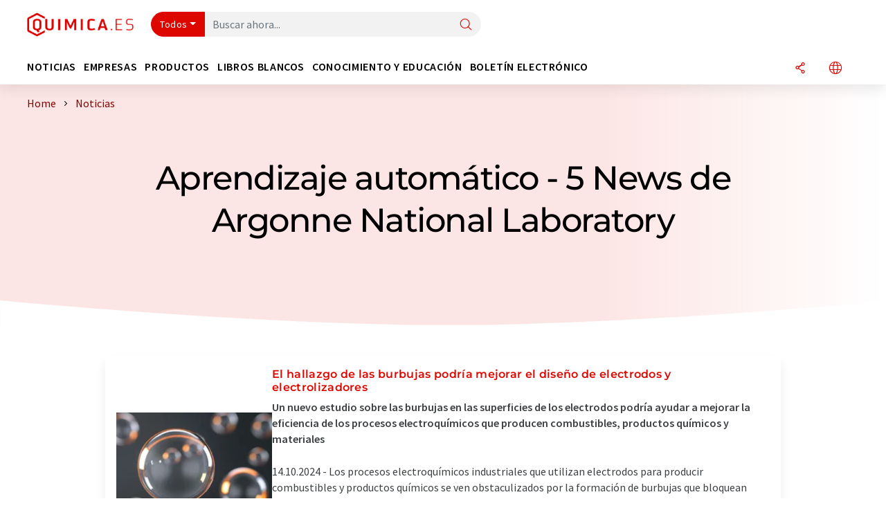

--- FILE ---
content_type: text/html; charset=UTF-8
request_url: https://www.quimica.es/noticias/aprendizaje-automatico/argonne-national-laboratory/order_tn/
body_size: 16856
content:
<!doctype html>
<html lang="es" >
<head>
    <meta charset="utf-8">
    <meta http-equiv="X-UA-Compatible" content="IE=edge">
    <meta http-equiv="Content-Language" content="es">
    <meta name="viewport" content="width=device-width, initial-scale=1">
        <link rel="stylesheet" href="//static.chemie.de//portal_assets/chem/css/chem-main.min.8f5a38fe.css">
                <link rel="stylesheet" media="print" href="//static.chemie.de//portal_assets/print/css/print-main.min.b99531af.css">
    
    
    <title>Aprendizaje automático - Noticias de Argonne National Laboratory ⇒ quimica.es</title>
    <meta name="description" content="Quimica.es le ofrece una visión general de la actualidad científica e industrial para aprendizaje automático de Argonne National Laboratory ">

    
    
                        <link rel="alternate" hreflang="es" href="https://www.quimica.es/noticias/aprendizaje-automatico/argonne-national-laboratory/order_tn/">
                                            <link rel="alternate" hreflang="de" href="https://www.chemie.de/news/machine-learning/argonne-national-laboratory/order_tn/">
                                            <link rel="alternate" hreflang="en" href="https://www.chemeurope.com/en/news/machine-learning/argonne-national-laboratory/order_tn/">
                            <link rel="alternate" hreflang="x-default" href="https://www.chemeurope.com/en/news/machine-learning/argonne-national-laboratory/order_tn/">
                                            <link rel="alternate" hreflang="fr" href="https://www.chemeurope.com/fr/news/apprentissage-automatique/argonne-national-laboratory/order_tn/">
                                                
    <script src="//static.chemie.de//portal_assets/js/external/jquery-3.6.0.min.js"></script>

    

    
            <link rel="alternate" type="application/rss+xml" title="Aprendizaje automático - Noticias de Argonne National Laboratory ⇒ quimica.es" href="https://www.quimica.es/noticias/rss/">
        

    <script>
var _dvq = _dvq || {};
_dvq['hasab'] = true;
_dvq['channel'] = 'chem';
_dvq['portal'] = 'quimica';
_dvq['language'] = 'es';
_dvq['DCSext.wt_st'] = 'Liste';
_dvq['DCSext.wt_cg_4'] = 'Aprendizaje automático - Noticias de Argonne National Laboratory ⇒ quimica.es';
_dvq['DCSext.wt_cg_3'] = 'Liste';
_dvq['WT.cg_n'] = 'Aktuelles';
_dvq['WT.cg_s'] = 'News';
_dvq['DCSext.wt_ct'] = 'News';
</script><script>
window._mtm = window._mtm || [];
window._mtm.push({
'page_type': 'Liste',
'page_content_type': 'News',
'page_channel': 'chem',
'page_language': 'es',
'page_portal': 'quimica.es',
'page_pagecontent_type': 'News:Liste',
'page_identifier': 'https://www.quimica.es/noticias/aprendizaje-automatico/argonne-national-laboratory/order_tn/'
});
</script>
<script>
var _dvStartTime = (new Date()).getTime();
function dvPageViewEvent() {
    divolte.signal('lumPageView', _dvq);
}
</script>
<!-- Matomo Tag Manager -->
<script>
  var _mtm = window._mtm = window._mtm || [];
  _mtm.push({'mtm.startTime': (new Date().getTime()), 'event': 'mtm.Start'});
  (function() {
    var d=document, g=d.createElement('script'), s=d.getElementsByTagName('script')[0];
    g.async=true; g.src='https://mt.quimica.es/js/container_6Yt36YEH.js'; s.parentNode.insertBefore(g,s);
  })();
</script>
<!-- End Matomo Tag Manager -->

    

    
    <!-- Google Tag Manager -->
<script>(function(w,d,s,l,i){w[l]=w[l]||[];w[l].push({'gtm.start':
new Date().getTime(),event:'gtm.js'});var f=d.getElementsByTagName(s)[0],
j=d.createElement(s),dl=l!='dataLayer'?'&l='+l:'';j.async=true;j.src=
'https://www.googletagmanager.com/gtm.js?id='+i+dl;f.parentNode.insertBefore(j,f);
})(window,document,'script','dataLayer','GTM-5BD556N');</script>
<!-- End Google Tag Manager -->

    
    
            <script>
window.dataLayer = window.dataLayer || [];
window.dataLayer.push({"seite_page_type":"Liste","seite_content_type":"News","seite_lang":"es","seite_source":"Default"});</script>    
                
            <script>
    (window.__ba = window.__ba || {}).publisher = window.__ba.publisher || {};
    window.__ba.publisher.section = 'news';
    window.__ba.publisher.keywords = 'spanish,aprendizaje automático';
</script>
<script src="https://www.quimica.es//quimica.es.js" async></script>
    </head>

<body>
<script>if(!"gdprAppliesGlobally" in window){window.gdprAppliesGlobally=true}if(!("cmp_id" in window)||window.cmp_id<1){window.cmp_id=0}if(!("cmp_cdid" in window)){window.cmp_cdid="eede7ab766ec"}if(!("cmp_params" in window)){window.cmp_params=""}if(!("cmp_host" in window)){window.cmp_host="b.delivery.consentmanager.net"}if(!("cmp_cdn" in window)){window.cmp_cdn="cdn.consentmanager.net"}if(!("cmp_proto" in window)){window.cmp_proto="https:"}if(!("cmp_codesrc" in window)){window.cmp_codesrc="1"}window.cmp_getsupportedLangs=function(){var b=["DE","EN","FR","IT","NO","DA","FI","ES","PT","RO","BG","ET","EL","GA","HR","LV","LT","MT","NL","PL","SV","SK","SL","CS","HU","RU","SR","ZH","TR","UK","AR","BS"];if("cmp_customlanguages" in window){for(var a=0;a<window.cmp_customlanguages.length;a++){b.push(window.cmp_customlanguages[a].l.toUpperCase())}}return b};window.cmp_getRTLLangs=function(){var a=["AR"];if("cmp_customlanguages" in window){for(var b=0;b<window.cmp_customlanguages.length;b++){if("r" in window.cmp_customlanguages[b]&&window.cmp_customlanguages[b].r){a.push(window.cmp_customlanguages[b].l)}}}return a};window.cmp_getlang=function(j){if(typeof(j)!="boolean"){j=true}if(j&&typeof(cmp_getlang.usedlang)=="string"&&cmp_getlang.usedlang!==""){return cmp_getlang.usedlang}var g=window.cmp_getsupportedLangs();var c=[];var f=location.hash;var e=location.search;var a="languages" in navigator?navigator.languages:[];if(f.indexOf("cmplang=")!=-1){c.push(f.substr(f.indexOf("cmplang=")+8,2).toUpperCase())}else{if(e.indexOf("cmplang=")!=-1){c.push(e.substr(e.indexOf("cmplang=")+8,2).toUpperCase())}else{if("cmp_setlang" in window&&window.cmp_setlang!=""){c.push(window.cmp_setlang.toUpperCase())}else{if(a.length>0){for(var d=0;d<a.length;d++){c.push(a[d])}}}}}if("language" in navigator){c.push(navigator.language)}if("userLanguage" in navigator){c.push(navigator.userLanguage)}var h="";for(var d=0;d<c.length;d++){var b=c[d].toUpperCase();if(g.indexOf(b)!=-1){h=b;break}if(b.indexOf("-")!=-1){b=b.substr(0,2)}if(g.indexOf(b)!=-1){h=b;break}}if(h==""&&typeof(cmp_getlang.defaultlang)=="string"&&cmp_getlang.defaultlang!==""){return cmp_getlang.defaultlang}else{if(h==""){h="EN"}}h=h.toUpperCase();return h};(function(){var u=document;var v=u.getElementsByTagName;var h=window;var o="";var b="_en";if("cmp_getlang" in h){o=h.cmp_getlang().toLowerCase();if("cmp_customlanguages" in h){for(var q=0;q<h.cmp_customlanguages.length;q++){if(h.cmp_customlanguages[q].l.toUpperCase()==o.toUpperCase()){o="en";break}}}b="_"+o}function x(i,e){var w="";i+="=";var s=i.length;var d=location;if(d.hash.indexOf(i)!=-1){w=d.hash.substr(d.hash.indexOf(i)+s,9999)}else{if(d.search.indexOf(i)!=-1){w=d.search.substr(d.search.indexOf(i)+s,9999)}else{return e}}if(w.indexOf("&")!=-1){w=w.substr(0,w.indexOf("&"))}return w}var k=("cmp_proto" in h)?h.cmp_proto:"https:";if(k!="http:"&&k!="https:"){k="https:"}var g=("cmp_ref" in h)?h.cmp_ref:location.href;var j=u.createElement("script");j.setAttribute("data-cmp-ab","1");var c=x("cmpdesign","cmp_design" in h?h.cmp_design:"");var f=x("cmpregulationkey","cmp_regulationkey" in h?h.cmp_regulationkey:"");var r=x("cmpgppkey","cmp_gppkey" in h?h.cmp_gppkey:"");var n=x("cmpatt","cmp_att" in h?h.cmp_att:"");j.src=k+"//"+h.cmp_host+"/delivery/cmp.php?"+("cmp_id" in h&&h.cmp_id>0?"id="+h.cmp_id:"")+("cmp_cdid" in h?"&cdid="+h.cmp_cdid:"")+"&h="+encodeURIComponent(g)+(c!=""?"&cmpdesign="+encodeURIComponent(c):"")+(f!=""?"&cmpregulationkey="+encodeURIComponent(f):"")+(r!=""?"&cmpgppkey="+encodeURIComponent(r):"")+(n!=""?"&cmpatt="+encodeURIComponent(n):"")+("cmp_params" in h?"&"+h.cmp_params:"")+(u.cookie.length>0?"&__cmpfcc=1":"")+"&l="+o.toLowerCase()+"&o="+(new Date()).getTime();j.type="text/javascript";j.async=true;if(u.currentScript&&u.currentScript.parentElement){u.currentScript.parentElement.appendChild(j)}else{if(u.body){u.body.appendChild(j)}else{var t=v("body");if(t.length==0){t=v("div")}if(t.length==0){t=v("span")}if(t.length==0){t=v("ins")}if(t.length==0){t=v("script")}if(t.length==0){t=v("head")}if(t.length>0){t[0].appendChild(j)}}}var m="js";var p=x("cmpdebugunminimized","cmpdebugunminimized" in h?h.cmpdebugunminimized:0)>0?"":".min";var a=x("cmpdebugcoverage","cmp_debugcoverage" in h?h.cmp_debugcoverage:"");if(a=="1"){m="instrumented";p=""}var j=u.createElement("script");j.src=k+"//"+h.cmp_cdn+"/delivery/"+m+"/cmp"+b+p+".js";j.type="text/javascript";j.setAttribute("data-cmp-ab","1");j.async=true;if(u.currentScript&&u.currentScript.parentElement){u.currentScript.parentElement.appendChild(j)}else{if(u.body){u.body.appendChild(j)}else{var t=v("body");if(t.length==0){t=v("div")}if(t.length==0){t=v("span")}if(t.length==0){t=v("ins")}if(t.length==0){t=v("script")}if(t.length==0){t=v("head")}if(t.length>0){t[0].appendChild(j)}}}})();window.cmp_addFrame=function(b){if(!window.frames[b]){if(document.body){var a=document.createElement("iframe");a.style.cssText="display:none";if("cmp_cdn" in window&&"cmp_ultrablocking" in window&&window.cmp_ultrablocking>0){a.src="//"+window.cmp_cdn+"/delivery/empty.html"}a.name=b;a.setAttribute("title","Intentionally hidden, please ignore");a.setAttribute("role","none");a.setAttribute("tabindex","-1");document.body.appendChild(a)}else{window.setTimeout(window.cmp_addFrame,10,b)}}};window.cmp_rc=function(h){var b=document.cookie;var f="";var d=0;while(b!=""&&d<100){d++;while(b.substr(0,1)==" "){b=b.substr(1,b.length)}var g=b.substring(0,b.indexOf("="));if(b.indexOf(";")!=-1){var c=b.substring(b.indexOf("=")+1,b.indexOf(";"))}else{var c=b.substr(b.indexOf("=")+1,b.length)}if(h==g){f=c}var e=b.indexOf(";")+1;if(e==0){e=b.length}b=b.substring(e,b.length)}return(f)};window.cmp_stub=function(){var a=arguments;__cmp.a=__cmp.a||[];if(!a.length){return __cmp.a}else{if(a[0]==="ping"){if(a[1]===2){a[2]({gdprApplies:gdprAppliesGlobally,cmpLoaded:false,cmpStatus:"stub",displayStatus:"hidden",apiVersion:"2.2",cmpId:31},true)}else{a[2](false,true)}}else{if(a[0]==="getUSPData"){a[2]({version:1,uspString:window.cmp_rc("")},true)}else{if(a[0]==="getTCData"){__cmp.a.push([].slice.apply(a))}else{if(a[0]==="addEventListener"||a[0]==="removeEventListener"){__cmp.a.push([].slice.apply(a))}else{if(a.length==4&&a[3]===false){a[2]({},false)}else{__cmp.a.push([].slice.apply(a))}}}}}}};window.cmp_gpp_ping=function(){return{gppVersion:"1.0",cmpStatus:"stub",cmpDisplayStatus:"hidden",supportedAPIs:["tcfca","usnat","usca","usva","usco","usut","usct"],cmpId:31}};window.cmp_gppstub=function(){var a=arguments;__gpp.q=__gpp.q||[];if(!a.length){return __gpp.q}var g=a[0];var f=a.length>1?a[1]:null;var e=a.length>2?a[2]:null;if(g==="ping"){return window.cmp_gpp_ping()}else{if(g==="addEventListener"){__gpp.e=__gpp.e||[];if(!("lastId" in __gpp)){__gpp.lastId=0}__gpp.lastId++;var c=__gpp.lastId;__gpp.e.push({id:c,callback:f});return{eventName:"listenerRegistered",listenerId:c,data:true,pingData:window.cmp_gpp_ping()}}else{if(g==="removeEventListener"){var h=false;__gpp.e=__gpp.e||[];for(var d=0;d<__gpp.e.length;d++){if(__gpp.e[d].id==e){__gpp.e[d].splice(d,1);h=true;break}}return{eventName:"listenerRemoved",listenerId:e,data:h,pingData:window.cmp_gpp_ping()}}else{if(g==="getGPPData"){return{sectionId:3,gppVersion:1,sectionList:[],applicableSections:[0],gppString:"",pingData:window.cmp_gpp_ping()}}else{if(g==="hasSection"||g==="getSection"||g==="getField"){return null}else{__gpp.q.push([].slice.apply(a))}}}}}};window.cmp_msghandler=function(d){var a=typeof d.data==="string";try{var c=a?JSON.parse(d.data):d.data}catch(f){var c=null}if(typeof(c)==="object"&&c!==null&&"__cmpCall" in c){var b=c.__cmpCall;window.__cmp(b.command,b.parameter,function(h,g){var e={__cmpReturn:{returnValue:h,success:g,callId:b.callId}};d.source.postMessage(a?JSON.stringify(e):e,"*")})}if(typeof(c)==="object"&&c!==null&&"__uspapiCall" in c){var b=c.__uspapiCall;window.__uspapi(b.command,b.version,function(h,g){var e={__uspapiReturn:{returnValue:h,success:g,callId:b.callId}};d.source.postMessage(a?JSON.stringify(e):e,"*")})}if(typeof(c)==="object"&&c!==null&&"__tcfapiCall" in c){var b=c.__tcfapiCall;window.__tcfapi(b.command,b.version,function(h,g){var e={__tcfapiReturn:{returnValue:h,success:g,callId:b.callId}};d.source.postMessage(a?JSON.stringify(e):e,"*")},b.parameter)}if(typeof(c)==="object"&&c!==null&&"__gppCall" in c){var b=c.__gppCall;window.__gpp(b.command,function(h,g){var e={__gppReturn:{returnValue:h,success:g,callId:b.callId}};d.source.postMessage(a?JSON.stringify(e):e,"*")},"parameter" in b?b.parameter:null,"version" in b?b.version:1)}};window.cmp_setStub=function(a){if(!(a in window)||(typeof(window[a])!=="function"&&typeof(window[a])!=="object"&&(typeof(window[a])==="undefined"||window[a]!==null))){window[a]=window.cmp_stub;window[a].msgHandler=window.cmp_msghandler;window.addEventListener("message",window.cmp_msghandler,false)}};window.cmp_setGppStub=function(a){if(!(a in window)||(typeof(window[a])!=="function"&&typeof(window[a])!=="object"&&(typeof(window[a])==="undefined"||window[a]!==null))){window[a]=window.cmp_gppstub;window[a].msgHandler=window.cmp_msghandler;window.addEventListener("message",window.cmp_msghandler,false)}};window.cmp_addFrame("__cmpLocator");if(!("cmp_disableusp" in window)||!window.cmp_disableusp){window.cmp_addFrame("__uspapiLocator")}if(!("cmp_disabletcf" in window)||!window.cmp_disabletcf){window.cmp_addFrame("__tcfapiLocator")}if(!("cmp_disablegpp" in window)||!window.cmp_disablegpp){window.cmp_addFrame("__gppLocator")}window.cmp_setStub("__cmp");if(!("cmp_disabletcf" in window)||!window.cmp_disabletcf){window.cmp_setStub("__tcfapi")}if(!("cmp_disableusp" in window)||!window.cmp_disableusp){window.cmp_setStub("__uspapi")}if(!("cmp_disablegpp" in window)||!window.cmp_disablegpp){window.cmp_setGppStub("__gpp")};</script><!-- Google Tag Manager (noscript) -->
<noscript><iframe src="https://www.googletagmanager.com/ns.html?id=GTM-5BD556N"
height="0" width="0" style="display:none;visibility:hidden"></iframe></noscript>
<!-- End Google Tag Manager (noscript) -->

    <div id='bsContainer'>
        <div id='Ads_BA_BS' style='position:relative;'></div>                    <div id="skyContainer">
                <div id='Ads_BA_SKY' style=''></div>            </div>
            </div>



<header>
    <nav class="menu__logo-line navbar navbar-expand-lg">
        <div class="container-xxl">
            <div class="navbar-wrapper">
                <a class="navbar-brand" href="https://www.quimica.es/">
                    <img src="//static.chemie.de//portal_assets/quimica/images/logo.png"
                         alt="quimica.es">
                </a>
                <div id="main-search-container" class="navbar-searchbox">
                    <form method="GET" class="search-form" name="search-form"
                          action="https://www.quimica.es/search/">
                        <div class="input-group">
                            <button id="selectedfilter"
                                    class="btn btn-outline-secondary dropdown-toggle btn-dropdown" type="button"
                                    data-bs-toggle="dropdown" aria-expanded="false">Todos</button>
                            <ul class="dropdown-menu">
            <li><a class="main-search-dropdown-item dropdown-item" href="#" data-value="">Todos</a>
        </li>
            <li><a class="main-search-dropdown-item dropdown-item" href="#" data-value="news">Noticias</a>
        </li>
            <li><a class="main-search-dropdown-item dropdown-item" href="#" data-value="companies">Empresas</a>
        </li>
            <li><a class="main-search-dropdown-item dropdown-item" href="#" data-value="products">Productos</a>
        </li>
            <li><a class="main-search-dropdown-item dropdown-item" href="#" data-value="whitepaper">Libros blancos</a>
        </li>
            <li><a class="main-search-dropdown-item dropdown-item" href="#" data-value="focuspages">Temas</a>
        </li>
            <li><a class="main-search-dropdown-item dropdown-item" href="#" data-value="marketoverviews">Info mercado</a>
        </li>
            <li><a class="main-search-dropdown-item dropdown-item" href="#" data-value="associations">Asociaciones</a>
        </li>
            <li><a class="main-search-dropdown-item dropdown-item" href="#" data-value="institutes">Institutos científicos</a>
        </li>
    </ul>
                            <input type="hidden" name="source" id="filterInput" value="">
                            <div id="main-search-test" class="navbar-searchbox">
                            <input id="main-search"
                                   class="js-autocomplete navbar-search-input form-control"
                                   name="q"
                                   type="text"
                                   data-autosubmitform="search-form"
                                   data-autocomplete_url="https://www.quimica.es/search/global/"
                                   data-lang="es"
                                   data-max="20"
                                   data-scrollHeight="300"
                                   data-delay="500"
                                   data-append_to="main-search-test"
                                   data-inject_source=1
                                   data-group_results="true"
                                   placeholder="Buscar ahora...">
                            <button class="btn btn-icon" type="submit" aria-label="Buscar">
                                <i class="icon-search"></i></button>
                            </div>
                        </div>
                    </form>
                </div>

                <div class="navbar-shortcuts">
                    <div class="navbar-search js-navbar-menu-toggle">
                        <button class="btn btn-icon" aria-label="Buscar"><i class="icon-search"></i>
                        </button>
                    </div>
                    <div class="open-on-hover-lg navbar-share dropdown js-navbar-menu-toggle js-dropdown-container-popover">
                        <button
                                class="btn btn-icon js-dropdown-popover"
                                data-bs-toggle="dropdown"
                                data-bs-auto-close="outside"
                                data-title=""
                                data-url="https://www.quimica.es/noticias/aprendizaje-automatico/argonne-national-laboratory/order_tn/?URLTitle="
                                aria-label="Compartir">
                            <i class="icon-share"></i>
                        </button>
                        <ul class="dropdown-menu dropdown-menu-shortcuts share">
    <li class="dropdown-item">
        <a target="_blank" href="https://www.linkedin.com/shareArticle?mini=true&url=https://www.quimica.es/noticias/aprendizaje-automatico/argonne-national-laboratory/order_tn/?URLTitle=&title=">
            <i class="icon-linkedin"></i> Linkedin
        </a>
    </li>
    <li class="dropdown-item">
        <a target="_blank" href="https://www.reddit.com/submit?url=https://www.quimica.es/noticias/aprendizaje-automatico/argonne-national-laboratory/order_tn/?URLTitle=&title=">
            <i class="icon-reddit"></i> Reddit
        </a>
    </li>
    <li class="dropdown-item">
        <a target="_blank" href="https://facebook.com/sharer.php?u=https://www.quimica.es/noticias/aprendizaje-automatico/argonne-national-laboratory/order_tn/?URLTitle=&t=">
            <i class="icon-facebook"></i> Facebook
        </a>
    </li>
    <li class="dropdown-item">
        <a target="_blank" href="https://bsky.app/intent/compose?text=A%20https://www.quimica.es/noticias/aprendizaje-automatico/argonne-national-laboratory/order_tn/?URLTitle=">
            <i class="icon-bluesky"></i> Bluesky
        </a>
    </li>
    <li class="dropdown-item">
        <a target="_blank" href="https://twitter.com/intent/tweet?url=https://www.quimica.es/noticias/aprendizaje-automatico/argonne-national-laboratory/order_tn/?URLTitle=&amp;text=">
            <i class="icon-xcorp"></i> X
        </a>
    </li>
    <li class="dropdown-item">
        <a
                            href="https://mastodonshare.com/?text=%20https://www.quimica.es/noticias/aprendizaje-automatico/argonne-national-laboratory/order_tn/?URLTitle="
           target="_blank"
           rel="noopener noreferrer">
            <i class="icon-mastodon"></i> Mastodon
        </a>
    </li>
    <li class="dropdown-item">
        <a target="_blank" href="https://www.xing.com/spi/shares/new?url=https://www.quimica.es/noticias/aprendizaje-automatico/argonne-national-laboratory/order_tn/?URLTitle=">
            <i class="icon-xing"></i> Xing
        </a>
    </li>
    <li class="dropdown-item">
        <a target="_blank" href="mailto:?subject=&body=https%3A%2F%2Fwww.quimica.es%2Fnoticias%2Faprendizaje-automatico%2Fargonne-national-laboratory%2Forder_tn%2F%3FURLTitle%3D">
            <i class="icon-mail"></i> E-mail
        </a>
    </li>
</ul>                    </div>

                    <div class="open-on-hover-lg sub-menu-item dropdown js-dropdown-container-popover language-switch navbar-language-switch js-navbar-menu-toggle">
    <button class="btn btn-icon js-dropdown-popover btn-icon-txt" data-bs-toggle="dropdown" data-bs-auto-close="outside"
            aria-label="Cambiar de idioma">
        <i class="icon-globe"></i>
    </button>
        <ul class="dropdown-menu dropdown-menu-shortcuts language-switcher">
                    <li class="dropdown-item active"><a
                        href="https://www.quimica.es/noticias/aprendizaje-automatico/argonne-national-laboratory/order_tn/">Español</a></li>
                    <li class="dropdown-item "><a
                        href="https://www.chemie.de/news/machine-learning/argonne-national-laboratory/order_tn/">Deutsch</a></li>
                    <li class="dropdown-item "><a
                        href="https://www.chemeurope.com/en/news/machine-learning/argonne-national-laboratory/order_tn/">English</a></li>
                    <li class="dropdown-item "><a
                        href="https://www.chemeurope.com/fr/news/apprentissage-automatique/argonne-national-laboratory/order_tn/">Français</a></li>
                    <li class="dropdown-item "><a
                        href="https://www.chemeurope.com/it/notizie/?list-shortname=argonne-national-laboratory">Italiano</a></li>
                    <li class="dropdown-item "><a
                        href="https://www.chemeurope.com/pt/noticias/?list-shortname=argonne-national-laboratory">Português</a></li>
            </ul>
</div>
                                    </div>

                <div class="navbar-toolbar">
                    <button class="btn btn-icon navbar-toggler" data-bs-toggle="offcanvas" data-bs-target="#main-menu"
                            aria-label="Toggle navigation">
                        <span class="navbar-toggler-icon"></span>
                    </button>
                </div>
            </div>
                    </div>


    </nav>
    <nav class="menu__items navbar navbar-expand-lg">
        <div class="container-xxl">
            <div id="main-menu" class="main-menu offcanvas">
                <div class="offcanvas-body d-flex flex-column justify-content-between">
                    <ul class="navbar-nav dropdown">
                            <li class="nav-item">
                    <a class="nav-link btn-chevron-right-lg" data-url="https://www.quimica.es/noticias/" data-bs-toggle="dropdown" role="button" aria-expanded="false" href="#">Noticias</a>
            <div class="dropdown-menu" onclick="event.stopPropagation()">
                <div class="container-xxl">
                    <a href="#" class="back-button btn-chevron-left-lg" onclick="$(this).parents('.dropdown-menu').prev().dropdown('toggle');">Zurück</a>
                    <div class="row wrapper">
                        <div class="col-12 col-lg-4">
                            <div class="main-section pe-lg-5">

                                            <a href="https://www.quimica.es/noticias/" class="section-title btn-chevron-right-lg">
                            <i class="icon-news d-none d-lg-inline"></i>
                        Descubra las noticias        </a>
    
                                        <ul class="section-list sub-section">
                    <li class="section-list-item">
                <a href="/newsletter/?source=Flyout" class="section-link btn-chevron-right-lg">
                                            <i class="icon-newsletter"></i>
                                        Suscríbase a nuestro boletín electrónico                </a>
            </li>
            </ul>

                                                                    <div class="section-description">
                                        <p class="htitle section-description-heading">Noticias</p>
                                        <p>
                                            Le ponemos al día en cualquier momento: Descubra las últimas noticias de la industria química, analítica, laboratorio y tecnología de procesos. Nosotros lo investigamos para que usted no tenga que hacerlo.                                        </p>
                                    </div>
                                                                                            </div>
                        </div>

                                                    <div class="col-12 col-lg-8 d-none d-lg-block">
                                <div class="row">
                                                                            <div class="col-lg-6">
    <div class="section ms-lg-3">
                    <p class="hsubtitle section-list-title">Departamentos seleccionados</p>
                                    <ul class="section-list">
                                    <li class="section-list-item"><a href="https://www.quimica.es/noticias/investigacion/order_r/" class="btn-chevron-right-lg">Ciencias</a></li>
                                    <li class="section-list-item"><a href="https://www.quimica.es/noticias/economia/order_r/" class="btn-chevron-right-lg">Economía y finanzas</a></li>
                                    <li class="section-list-item"><a href="https://www.quimica.es/noticias/desarrollo-de-productos/order_r/" class="btn-chevron-right-lg">Investigación y desarrollo</a></li>
                                    <li class="section-list-item"><a href="https://www.quimica.es/noticias/personal/order_r/" class="btn-chevron-right-lg">Personal</a></li>
                                    <li class="section-list-item"><a href="https://www.quimica.es/noticias/produccion/order_r/" class="btn-chevron-right-lg">Producción</a></li>
                            </ul>
            </div>
</div>
                                                                                                                                                    <div class="col-lg-6">
    <div class="section ms-lg-5">
                    <p class="hsubtitle section-list-title">Industrias seleccionadas</p>
                                    <ul class="section-list">
                                    <li class="section-list-item"><a href="https://www.quimica.es/noticias/quimica/order_i/" class="btn-chevron-right-lg">Química</a></li>
                                    <li class="section-list-item"><a href="https://www.quimica.es/noticias/analitica/order_i/" class="btn-chevron-right-lg">Análisis de laboratorio / Tecnología de medición de laboratorio</a></li>
                                    <li class="section-list-item"><a href="https://www.quimica.es/noticias/ingenieria-ambiental/order_i/" class="btn-chevron-right-lg">Ingeniería ambiental</a></li>
                                    <li class="section-list-item"><a href="https://www.quimica.es/noticias/plasticos/order_i/" class="btn-chevron-right-lg">Plásticos</a></li>
                                    <li class="section-list-item"><a href="https://www.quimica.es/noticias/ingenieria-de-procesos/order_i/" class="btn-chevron-right-lg">Ingeniería de procesos</a></li>
                            </ul>
            </div>
</div>
                                                                                                                                                                                </div>
                            </div>
                                            </div>
                </div>
            </div>
            </li>
    <li class="nav-item">
                    <a class="nav-link btn-chevron-right-lg" data-url="https://www.quimica.es/empresas/" data-bs-toggle="dropdown" role="button" aria-expanded="false" href="#">Empresas</a>
            <div class="dropdown-menu" onclick="event.stopPropagation()">
                <div class="container-xxl">
                    <a href="#" class="back-button btn-chevron-left-lg" onclick="$(this).parents('.dropdown-menu').prev().dropdown('toggle');">Zurück</a>
                    <div class="row wrapper">
                        <div class="col-12 col-lg-4">
                            <div class="main-section pe-lg-5">

                                            <a href="https://www.quimica.es/empresas/" class="section-title btn-chevron-right-lg">
                            <i class="icon-news d-none d-lg-inline"></i>
                        Descubra empresas        </a>
    
                                        <ul class="section-list sub-section">
                    <li class="section-list-item">
                <a href="/empresas/overview/temas" class="section-link btn-chevron-right-lg">
                                            <i class="icon-flask"></i>
                                        Empresas por categoría de producto                </a>
            </li>
            </ul>
        <ul class="section-list sub-section">
                    <li class="section-list-item">
                <a href="/newsletter/?source=Flyout" class="section-link btn-chevron-right-lg">
                                            <i class="icon-newsletter"></i>
                                        Suscríbase a nuestro boletín electrónico                </a>
            </li>
                    <li class="section-list-item">
                <a href="https://www.quimica.es/video/" class="section-link btn-chevron-right-lg">
                                            <i class="icon-news"></i>
                                        Descubra vídeos                </a>
            </li>
                    <li class="section-list-item">
                <a href="https://www.lumitos.com/es/formatos-de-publicidad/presentacion-de-la-empresa/" class="section-link btn-chevron-right-lg">
                                            <i class="icon-star"></i>
                                        Anuncie su empresa                </a>
            </li>
            </ul>

                                                                    <div class="section-description">
                                        <p class="htitle section-description-heading">Empresas</p>
                                        <p>
                                            El «quién es quién» de la industria química: Descubra empresas de todo el mundo. Aquí podrá encontrar fácilmente el proveedor adecuado, incluida la información de contacto.                                        </p>
                                    </div>
                                                                                            </div>
                        </div>

                                                    <div class="col-12 col-lg-8 d-none d-lg-block">
                                <div class="row">
                                                                            <div class="col-lg-6">
    <div class="section ms-lg-3">
                    <p class="hsubtitle section-list-title">Industrias seleccionadas</p>
                                    <ul class="section-list">
                                    <li class="section-list-item"><a href="https://www.quimica.es/empresas/produccion-tecnologica/order_i/" class="btn-chevron-right-lg">Tecnología de la producción</a></li>
                                    <li class="section-list-item"><a href="https://www.quimica.es/empresas/quimica/order_i/" class="btn-chevron-right-lg">Química</a></li>
                                    <li class="section-list-item"><a href="https://www.quimica.es/empresas/analitica/order_i/" class="btn-chevron-right-lg">Análisis de laboratorio / Tecnología de medición de laboratorio</a></li>
                                    <li class="section-list-item"><a href="https://www.quimica.es/empresas/laboratorio/order_i/" class="btn-chevron-right-lg">Equipos / material de laboratorio</a></li>
                            </ul>
            </div>
</div>
                                                                                                                                                    <div class="col-lg-6">
    <div class="section ms-lg-5">
                    <p class="hsubtitle section-list-title">Países seleccionados</p>
                                    <ul class="section-list">
                                    <li class="section-list-item"><a href="https://www.quimica.es/empresas/espana/order_c/" class="btn-chevron-right-lg">España</a></li>
                                    <li class="section-list-item"><a href="https://www.quimica.es/empresas/mexico/order_c/" class="btn-chevron-right-lg">México</a></li>
                                    <li class="section-list-item"><a href="https://www.quimica.es/empresas/alemania/order_c/" class="btn-chevron-right-lg">Alemania</a></li>
                                    <li class="section-list-item"><a href="https://www.quimica.es/empresas/estados-unidos/order_c/" class="btn-chevron-right-lg">Estados Unidos</a></li>
                                    <li class="section-list-item"><a href="https://www.quimica.es/empresas/suiza/order_c/" class="btn-chevron-right-lg">Suiza</a></li>
                                    <li class="section-list-item"><a href="https://www.quimica.es/empresas/gran-bretana/order_c/" class="btn-chevron-right-lg">Gran Bretaña</a></li>
                                    <li class="section-list-item"><a href="https://www.quimica.es/empresas/austria/order_c/" class="btn-chevron-right-lg">Austria</a></li>
                            </ul>
            </div>
</div>
                                                                                                                                                        <div class="col-12 align-self-end">
        <div class="row">
            <div class="col-12">
                <div class="featured ms-lg-3">
                                <p class="hsubtitle section-list-title">Empresas seleccionadas</p>
                                                <div class="d-flex justify-content-between align-items-center">
                                                            <a href="https://www.quimica.es/empresas/1115/" class="featured-link "><img class="img-fluid" src="https://img.chemie.de/Portal/Organization/68a2ffe1e2488_lgpPWAgG7.png?tr=n-l" alt="logo"></a>
                                                            <a href="https://www.quimica.es/empresas/1045017/" class="featured-link "><img class="img-fluid" src="https://img.chemie.de/Portal/Organization/66ab8ba6a78fd_5H1zWKNy8.png?tr=n-l" alt="logo"></a>
                                                            <a href="https://www.quimica.es/empresas/1040056/" class="featured-link "><img class="img-fluid" src="https://img.chemie.de/Portal/Organization/641afea66311b_OPXO5R13d.png?tr=n-l" alt="logo"></a>
                                                            <a href="https://www.quimica.es/empresas/1043802/" class="featured-link "><img class="img-fluid" src="https://img.chemie.de/Portal/Organization/659d4a949a48a_IiOQ0DGFP.jpg?tr=n-l" alt="logo"></a>
                                                            <a href="https://www.quimica.es/empresas/1038073/" class="featured-link "><img class="img-fluid" src="https://img.chemie.de/Portal/Organization/165369_XNs9PCgvI.jpg?tr=n-l" alt="logo"></a>
                                                    </div>
                                    </div>
            </div>
        </div>
    </div>
                                                                                                        </div>
                            </div>
                                            </div>
                </div>
            </div>
            </li>
    <li class="nav-item">
                    <a class="nav-link btn-chevron-right-lg" data-url="https://www.quimica.es/productos/" data-bs-toggle="dropdown" role="button" aria-expanded="false" href="#">Productos</a>
            <div class="dropdown-menu" onclick="event.stopPropagation()">
                <div class="container-xxl">
                    <a href="#" class="back-button btn-chevron-left-lg" onclick="$(this).parents('.dropdown-menu').prev().dropdown('toggle');">Zurück</a>
                    <div class="row wrapper">
                        <div class="col-12 col-lg-4">
                            <div class="main-section pe-lg-5">

                                            <a href="https://www.quimica.es/productos/" class="section-title btn-chevron-right-lg">
                            <i class="icon-flask d-none d-lg-inline"></i>
                        Descubra los productos        </a>
    
                                        <ul class="section-list sub-section">
                    <li class="section-list-item">
                <a href="https://www.quimica.es/productos/labor/" class="section-link btn-chevron-right-lg">
                                            <i class="icon-flask"></i>
                                        Descubra los productos de laboratorio                </a>
            </li>
                    <li class="section-list-item">
                <a href="https://www.quimica.es/productos/prozess/" class="section-link btn-chevron-right-lg">
                                            <i class="icon-technique"></i>
                                        Descubra los productos de proceso                </a>
            </li>
                    <li class="section-list-item">
                <a href="https://www.quimica.es/productos/kataloge/" class="section-link btn-chevron-right-lg">
                                            <i class="icon-flask"></i>
                                        Descubra los catálogos                </a>
            </li>
                    <li class="section-list-item">
                <a href="https://www.quimica.es/video/" class="section-link btn-chevron-right-lg">
                                            <i class="icon-flask"></i>
                                        Descubra vídeos                </a>
            </li>
            </ul>
        <ul class="section-list sub-section">
                    <li class="section-list-item">
                <a href="/newsletter/?source=Flyout" class="section-link btn-chevron-right-lg">
                                            <i class="icon-newsletter"></i>
                                        Suscríbase a nuestro boletín electrónico                </a>
            </li>
                    <li class="section-list-item">
                <a href="https://www.lumitos.com/es/formatos-de-publicidad/presentacion-de-productos/" class="section-link btn-chevron-right-lg">
                                            <i class="icon-star"></i>
                                        Anuncie sus productos                </a>
            </li>
            </ul>

                                                                    <div class="section-description">
                                        <p class="htitle section-description-heading">Productos</p>
                                        <p>
                                            El primer punto de contacto para su proceso de compra: Descubra productos innovadores de laboratorio y procesos que facilitan su vida cotidiana e incluso resuelven problemas complejos.                                        </p>
                                    </div>
                                                                                            </div>
                        </div>

                                                    <div class="col-12 col-lg-8 d-none d-lg-block">
                                <div class="row">
                                                                            <div class="col-lg-6">
    <div class="section ms-lg-3">
                    <a href="https://www.quimica.es/marketoverview/" class="section-title btn-chevron-right-lg">
                        Visión general del mercado        </a>
                                    <ul class="section-list">
                                    <li class="section-list-item"><a href="https://www.quimica.es/marketoverview/espectrometros-de-masa.html" class="btn-chevron-right-lg">Resúmen des mercado de los espectrómetros de masas</a></li>
                                    <li class="section-list-item"><a href="https://www.quimica.es/marketoverview/sistemas-hplc.html" class="btn-chevron-right-lg">Resúmen des mercado de los sistemas HPLC</a></li>
                                    <li class="section-list-item"><a href="https://www.quimica.es/marketoverview/espectrometros-nir.html" class="btn-chevron-right-lg">Resúmen des mercado de los espectrómetros NIR</a></li>
                                    <li class="section-list-item"><a href="https://www.quimica.es/marketoverview/analizadores-de-particulas.html" class="btn-chevron-right-lg">Resúmen des mercado de los analizadores de partículas</a></li>
                                    <li class="section-list-item"><a href="https://www.quimica.es/marketoverview/espectrometros-uv-vis.html" class="btn-chevron-right-lg">Resúmen des mercado de los espectrómetros UV/Vis</a></li>
                                    <li class="section-list-item"><a href="https://www.quimica.es/marketoverview/analizadores-elemental.html" class="btn-chevron-right-lg">Resúmen des mercado de los analizadores elementales</a></li>
                                    <li class="section-list-item"><a href="https://www.quimica.es/marketoverview/espectrometro-ft-ir.html" class="btn-chevron-right-lg">Resúmen des mercado de los espectrómetros FTIR</a></li>
                                    <li class="section-list-item"><a href="https://www.quimica.es/marketoverview/sistemas-gc.html" class="btn-chevron-right-lg">Resúmen des mercado de los cromatógrafos de gases</a></li>
                            </ul>
            </div>
</div>
                                                                                                                                                    <div class="col-lg-6">
    <div class="section ms-lg-5">
                                                        <a href="/productos/overview/temas/" class="section-title btn-chevron-right-lg">
                        Categorías de productos seleccionadas        </a>
                                            <ul class="section-list">
                                    <li class="section-list-item"><a href="/productos/accesorios-para-la-cromatografia/order_t//" class="btn-chevron-right-lg">Accesorios para la cromatografía</a></li>
                                    <li class="section-list-item"><a href="/productos/accesorios-para-la-hplc/order_t/" class="btn-chevron-right-lg">Accesorios para la hplc</a></li>
                                    <li class="section-list-item"><a href="/productos/analizadores/order_t/" class="btn-chevron-right-lg">Analizadores</a></li>
                                    <li class="section-list-item"><a href="/productos/analizadores-de-particulas/order_t/" class="btn-chevron-right-lg">Analizadores de partículas</a></li>
                                    <li class="section-list-item"><a href="/productos/analizadores-elemental/order_t/" class="btn-chevron-right-lg">Analizadores elemental</a></li>
                                    <li class="section-list-item"><a href="/productos/consumibles/order_t/" class="btn-chevron-right-lg">Consumibles</a></li>
                                    <li class="section-list-item"><a href="/productos/espectrofotometros/order_t/" class="btn-chevron-right-lg">Espectrofotómetros</a></li>
                                    <li class="section-list-item"><a href="/productos/espectrometros/order_t/" class="btn-chevron-right-lg">Espectrómetros</a></li>
                                    <li class="section-list-item"><a href="/productos/filtros/order_t/" class="btn-chevron-right-lg">Filtros</a></li>
                                    <li class="section-list-item"><a href="/productos/instrumentos-de-laboratorio/order_t/" class="btn-chevron-right-lg">Instrumentos de laboratorio</a></li>
                            </ul>
            </div>
</div>
                                                                                                                                                        <div class="col-12 align-self-end">
        <div class="row">
            <div class="col-12">
                <div class="featured ms-lg-3">
                                <p class="hsubtitle section-list-title">Productos de empresas seleccionadas</p>
                                                <div class="d-flex justify-content-between align-items-center">
                                                            <a href="https://www.quimica.es/productos/gus-lab/order_n/" class="featured-link "><img class="img-fluid" src="https://img.chemie.de/Portal/Organization/6458d057ea0c1_PtqfDjMnZ.jpg?tr=n-l" alt="logo"></a>
                                                            <a href="https://www.quimica.es/productos/seal-analytical/order_n/" class="featured-link "><img class="img-fluid" src="https://img.chemie.de/Portal/Organization/6674246bacc71_v5lTLoieZ.jpg?tr=n-l" alt="logo"></a>
                                                            <a href="https://www.quimica.es/productos/cem/order_n/" class="featured-link "><img class="img-fluid" src="https://img.chemie.de/Portal/Organization/16831_SRiGJXzKO.jpg?tr=n-l" alt="logo"></a>
                                                            <a href="https://www.quimica.es/productos/lum/order_n/" class="featured-link "><img class="img-fluid" src="https://img.chemie.de/Portal/Organization/671208ba3041c_5koGHW1dV.png?tr=n-l" alt="logo"></a>
                                                            <a href="https://www.quimica.es/productos/merck/order_n/" class="featured-link "><img class="img-fluid" src="https://img.chemie.de/Portal/Organization/659d4a949a48a_IiOQ0DGFP.jpg?tr=n-l" alt="logo"></a>
                                                    </div>
                                    </div>
            </div>
        </div>
    </div>
                                                                                                        </div>
                            </div>
                                            </div>
                </div>
            </div>
            </li>
    <li class="nav-item">
                    <a class="nav-link btn-chevron-right-lg" data-url="https://www.quimica.es/libros-blancos/" data-bs-toggle="dropdown" role="button" aria-expanded="false" href="#">Libros blancos</a>
            <div class="dropdown-menu" onclick="event.stopPropagation()">
                <div class="container-xxl">
                    <a href="#" class="back-button btn-chevron-left-lg" onclick="$(this).parents('.dropdown-menu').prev().dropdown('toggle');">Zurück</a>
                    <div class="row wrapper">
                        <div class="col-12 col-lg-4">
                            <div class="main-section pe-lg-5">

                                            <a href="https://www.quimica.es/libros-blancos/" class="section-title btn-chevron-right-lg">
                            <i class="icon-flask d-none d-lg-inline"></i>
                        Descubra los libros blancos        </a>
    
                                        <ul class="section-list sub-section">
                    <li class="section-list-item">
                <a href="https://www.quimica.es/libros-blancos/labor/" class="section-link btn-chevron-right-lg">
                                            <i class="icon-flask"></i>
                                        Descubra los libros blancos del laboratorio                </a>
            </li>
                    <li class="section-list-item">
                <a href="https://www.quimica.es/libros-blancos/prozess/" class="section-link btn-chevron-right-lg">
                                            <i class="icon-technique"></i>
                                        Descubra los libros blancos de procesos                </a>
            </li>
            </ul>
        <ul class="section-list sub-section">
                    <li class="section-list-item">
                <a href="/newsletter/?source=Flyout" class="section-link btn-chevron-right-lg">
                                            <i class="icon-newsletter"></i>
                                        Suscríbase a nuestro boletín electrónico                </a>
            </li>
                    <li class="section-list-item">
                <a href="https://www.lumitos.com/es/formatos-de-publicidad/libro-blanco/" class="section-link btn-chevron-right-lg">
                                            <i class="icon-star"></i>
                                        Anuncie su libro blanco                </a>
            </li>
            </ul>

                                                                    <div class="section-description">
                                        <p class="htitle section-description-heading">Libros blancos</p>
                                        <p>
                                            ¿Qué podría ser mejor que un problema de aplicación que ya ha sido resuelto por otros? Aproveche el amplio conocimiento en aplicaciones de expertos cualificados. Convenientemente descargado a su dispositivo.                                        </p>
                                    </div>
                                                                                            </div>
                        </div>

                                                    <div class="col-12 col-lg-8 d-none d-lg-block">
                                <div class="row">
                                                                            <div class="col-lg-6">
    <div class="section ms-lg-3">
                    <p class="hsubtitle section-list-title">Libros blancos más leídos</p>
                                    <ul class="section-list">
                                    <li class="section-list-item"><a href="/libros-blancos/1126597/guia-de-tecnicas-basicas-de-medicion-en-el-laboratorio.html" class="btn-chevron-right-lg">Guía de técnicas básicas de medición en el laboratorio</a></li>
                                    <li class="section-list-item"><a href="/libros-blancos/126550/procedimientos-normalizados-de-trabajo-pnt-para-la-comprobacion-de-balanzas.html" class="btn-chevron-right-lg">Procedimientos normalizados de trabajo (PNT) para la comprobación de balanzas</a></li>
                                    <li class="section-list-item"><a href="/libros-blancos/1126613/en-el-laboratorio-la-seguridad-es-lo-primero.html" class="btn-chevron-right-lg">En el laboratorio, la seguridad es lo primero</a></li>
                                    <li class="section-list-item"><a href="/libros-blancos/1126598/como-comprobar-rapidamente-el-rendimiento-de-las-pipetas.html" class="btn-chevron-right-lg">Cómo comprobar rápidamente el rendimiento de las pipetas</a></li>
                                    <li class="section-list-item"><a href="/libros-blancos/1126651/como-realizar-un-pesaje-correcto.html" class="btn-chevron-right-lg">Cómo realizar un pesaje correcto</a></li>
                                    <li class="section-list-item"><a href="/libros-blancos/1126631/como-garantizar-resultados-de-pesaje-exactos-cada-dia.html" class="btn-chevron-right-lg">¿Cómo garantizar resultados de pesaje exactos cada día?</a></li>
                            </ul>
            </div>
</div>
                                                                                                                                                                                                                                <div class="col-12 align-self-end">
        <div class="row">
            <div class="col-12">
                <div class="featured ms-lg-3">
                                <p class="hsubtitle section-list-title">Libros blancos de empresas seleccionadas</p>
                                                <div class="d-flex justify-content-between align-items-center">
                                                            <a href="https://www.quimica.es/libros-blancos/metrohm/order_n/" class="featured-link "><img class="img-fluid" src="https://img.chemie.de/Portal/Organization/16905_z86jGwRt9.jpg?tr=n-l" alt="logo"></a>
                                                            <a href="https://www.quimica.es/libros-blancos/cem/order_n/" class="featured-link "><img class="img-fluid" src="https://img.chemie.de/Portal/Organization/16831_SRiGJXzKO.jpg?tr=n-l" alt="logo"></a>
                                                            <a href="https://www.quimica.es/libros-blancos/lum/order_n/" class="featured-link "><img class="img-fluid" src="https://img.chemie.de/Portal/Organization/671208ba3041c_5koGHW1dV.png?tr=n-l" alt="logo"></a>
                                                            <a href="https://www.quimica.es/libros-blancos/merck/order_n/" class="featured-link "><img class="img-fluid" src="https://img.chemie.de/Portal/Organization/659d4a949a48a_IiOQ0DGFP.jpg?tr=n-l" alt="logo"></a>
                                                            <a href="https://www.quimica.es/libros-blancos/bio-logic-science-instruments/order_n/" class="featured-link "><img class="img-fluid" src="https://img.chemie.de/Portal/Organization/165369_XNs9PCgvI.jpg?tr=n-l" alt="logo"></a>
                                                    </div>
                                    </div>
            </div>
        </div>
    </div>
                                                                                                        </div>
                            </div>
                                            </div>
                </div>
            </div>
            </li>
    <li class="nav-item">
                    <a class="nav-link btn-chevron-right-lg" data-url="https://www.quimica.es/temas/" data-bs-toggle="dropdown" role="button" aria-expanded="false" href="#">Conocimiento y Educación</a>
            <div class="dropdown-menu" onclick="event.stopPropagation()">
                <div class="container-xxl">
                    <a href="#" class="back-button btn-chevron-left-lg" onclick="$(this).parents('.dropdown-menu').prev().dropdown('toggle');">Zurück</a>
                    <div class="row wrapper">
                        <div class="col-12 col-lg-4">
                            <div class="main-section pe-lg-5">

                                            <a href="https://www.quimica.es/enciclopedia/" class="section-title btn-chevron-right-lg">
                            <i class="icon-news d-none d-lg-inline"></i>
                        Descubra el diccionario        </a>
    
                                        <ul class="section-list sub-section">
                    <li class="section-list-item">
                <a href="/newsletter/?source=Flyout" class="section-link btn-chevron-right-lg">
                                            <i class="icon-newsletter"></i>
                                        Suscríbase a nuestro boletín electrónico                </a>
            </li>
            </ul>

                                                                    <div class="section-description">
                                        <p class="htitle section-description-heading">Conocimiento y Educación</p>
                                        <p>
                                            ¿Tiene alguna pregunta? Respuesta. En la enciclopedia encontrará artículos sobre 26.157 palabras clave de la química, la farmacología y las ciencias de materiales, así como disciplinas científicas relacionadas.                                        </p>
                                    </div>
                                                                                            </div>
                        </div>

                                                    <div class="col-12 col-lg-8 d-none d-lg-block">
                                <div class="row">
                                                                            <div class="col-lg-6">
    <div class="section ms-lg-3">
                    <a href="https://www.quimica.es/herramientas/" class="section-title btn-chevron-right-lg">
                        Descubra todas las herramientas        </a>
                                    <ul class="section-list">
                                    <li class="section-list-item"><a href="https://www.quimica.es/herramientas/calculadora-de-masa-molar/" class="btn-chevron-right-lg">Calculadora de masa molar</a></li>
                                    <li class="section-list-item"><a href="https://www.quimica.es/herramientas/convertidor-de-unidades/" class="btn-chevron-right-lg">Conversor de unidades</a></li>
                                    <li class="section-list-item"><a href="https://www.quimica.es/enciclopedia/Sistema+peri%C3%B3dico/" class="btn-chevron-right-lg">Tabla periódica</a></li>
                            </ul>
            </div>
</div>
                                                                                                                                                    <div class="col-lg-6">
    <div class="section ms-lg-5">
                    <a href="https://www.quimica.es/temas/" class="section-title btn-chevron-right-lg">
                        Descubra todas las áreas temáticas        </a>
                                    <ul class="section-list">
                                    <li class="section-list-item"><a href="https://www.quimica.es/temas/analisis-de-alimentos/4/" class="btn-chevron-right-lg">Mundo temático Análisis de alimentos</a></li>
                                    <li class="section-list-item"><a href="https://www.quimica.es/temas/analisis-de-elementos/51/" class="btn-chevron-right-lg">Mundo temático Análisis elemental</a></li>
                                    <li class="section-list-item"><a href="https://www.quimica.es/temas/analisis-de-particulas/2/" class="btn-chevron-right-lg">Mundo temático Análisis de partículas</a></li>
                                    <li class="section-list-item"><a href="https://www.quimica.es/temas/cromatografia/3/" class="btn-chevron-right-lg">Mundo temático Cromatografía</a></li>
                                    <li class="section-list-item"><a href="https://www.quimica.es/temas/cromatografia-de-gases/39/" class="btn-chevron-right-lg">Cromatografía de gases</a></li>
                                    <li class="section-list-item"><a href="https://www.quimica.es/temas/digestion/56/" class="btn-chevron-right-lg">Mundo temático Digestión</a></li>
                                    <li class="section-list-item"><a href="https://www.quimica.es/temas/espectrometria-de-masas/1/" class="btn-chevron-right-lg">Mundo temático Espectrometría de masas</a></li>
                                    <li class="section-list-item"><a href="https://www.quimica.es/temas/espectroscopia/5/" class="btn-chevron-right-lg">Mundo temático Espectroscopia</a></li>
                                    <li class="section-list-item"><a href="https://www.quimica.es/temas/hplc/38/" class="btn-chevron-right-lg">Mundo temático HPLC</a></li>
                                    <li class="section-list-item"><a href="https://www.quimica.es/temas/pipeteado/40/" class="btn-chevron-right-lg">Mundo temático Pipeteo</a></li>
                            </ul>
            </div>
</div>
                                                                                                                                                                                </div>
                            </div>
                                            </div>
                </div>
            </div>
            </li>
    <li class="nav-item">
                    <a class="nav-link btn-chevron-right-lg" data-url="/es/newsletter/?source=Menu" data-bs-toggle="dropdown" role="button" aria-expanded="false" href="#">Boletín electrónico</a>
            <div class="dropdown-menu p-0" onclick="event.stopPropagation()">
                <a href="#" class="back-button btn-chevron-left-lg" onclick="$(this).parents('.dropdown-menu').prev().dropdown('toggle');">Zurück</a>
                <div class="row template-wrapper">
                    
<section class="newsletter-section-block bg-section-linear-gradient">
    <div class="container-xl">
        <div class="row">
            <div class="col-sm-12 col-lg-6 mb-4 mb-lg-0">
                <img class="img-fluid" src="https://img.chemie.de/assets/quimica/images/newsletter.png" alt="Newsletter">
            </div>
            <div class="col-sm-12 col-lg-6">
                <h2 class="title">Reciba la química en su bandeja de entrada</h2>
                <p>No se pierda nada a partir de ahora: Nuestro boletín electrónico de química, análisis, laboratorio y tecnología de procesos le pone al día todos los martes y jueves. Las últimas noticias del sector, los productos más destacados y las innovaciones, de forma compacta y fácil de entender en su bandeja de entrada. Investigado por nosotros para que usted no tenga que hacerlo.</p>
                <div class="row">
                    <div class="col-sm-12 col-md-6">
                        <div class="d-grid">
                            <a href="https://www.quimica.es/newsletter/?source=Menu" class="btn btn-portal px-1">
                                <span class="d-none spinner-border spinner-border-sm" role="status" aria-hidden="true"></span>
                                Suscribirse al boletín                            </a>
                        </div>
                    </div>
                    <div class="col-sm-12">
                        <div class="d-none mt-2 alert alert-success js-subscribe-newsletter-message"></div>
                    </div>
                </div>
            </div>
        </div>
    </div>
</section>                </div>
            </div>
            </li>
                    </ul>
                    <div class="navbar-footer d-lg-none">
                        <div class="copyright">
                            Copyright © 2026 LUMITOS AG. All rights reserved.
                        </div>

                        <ul class="navbar-footer-menu row">
                            <li class="col-4 text-start"><a target="_blank"
                                                            href="https://www.lumitos.com/es/aviso-legal/">Aviso legal</a>
                            </li>
                            <li class="col-4 text-center"><a target="_blank"
                                                             href="https://www.lumitos.com/es/terms-and-conditions/">Condiciones comerciales generales</a>
                            </li>
                            <li class="col-4 text-end"><a target="_blank"
                                                          href="https://www.lumitos.com/es/privacy-policy/">Protección de datos</a>
                            </li>
                        </ul>
                    </div>
                </div>
            </div>
            <div class="sub-menu d-none d-lg-block">
                
                <div class="open-on-hover-lg sub-menu-item dropdown js-dropdown-container-popover">
                    <button
                            class="btn btn-icon js-dropdown-popover"
                            data-bs-toggle="dropdown"
                            data-bs-auto-close="outside"
                            data-title=""
                            data-url="https://www.quimica.es/noticias/aprendizaje-automatico/argonne-national-laboratory/order_tn/?URLTitle="
                            aria-label="Compartir">
                        <i class="icon-share"></i>
                    </button>
                    <ul class="dropdown-menu dropdown-menu-shortcuts share">
    <li class="dropdown-item">
        <a target="_blank" href="https://www.linkedin.com/shareArticle?mini=true&url=https://www.quimica.es/noticias/aprendizaje-automatico/argonne-national-laboratory/order_tn/?URLTitle=&title=">
            <i class="icon-linkedin"></i> Linkedin
        </a>
    </li>
    <li class="dropdown-item">
        <a target="_blank" href="https://www.reddit.com/submit?url=https://www.quimica.es/noticias/aprendizaje-automatico/argonne-national-laboratory/order_tn/?URLTitle=&title=">
            <i class="icon-reddit"></i> Reddit
        </a>
    </li>
    <li class="dropdown-item">
        <a target="_blank" href="https://facebook.com/sharer.php?u=https://www.quimica.es/noticias/aprendizaje-automatico/argonne-national-laboratory/order_tn/?URLTitle=&t=">
            <i class="icon-facebook"></i> Facebook
        </a>
    </li>
    <li class="dropdown-item">
        <a target="_blank" href="https://bsky.app/intent/compose?text=A%20https://www.quimica.es/noticias/aprendizaje-automatico/argonne-national-laboratory/order_tn/?URLTitle=">
            <i class="icon-bluesky"></i> Bluesky
        </a>
    </li>
    <li class="dropdown-item">
        <a target="_blank" href="https://twitter.com/intent/tweet?url=https://www.quimica.es/noticias/aprendizaje-automatico/argonne-national-laboratory/order_tn/?URLTitle=&amp;text=">
            <i class="icon-xcorp"></i> X
        </a>
    </li>
    <li class="dropdown-item">
        <a
                            href="https://mastodonshare.com/?text=%20https://www.quimica.es/noticias/aprendizaje-automatico/argonne-national-laboratory/order_tn/?URLTitle="
           target="_blank"
           rel="noopener noreferrer">
            <i class="icon-mastodon"></i> Mastodon
        </a>
    </li>
    <li class="dropdown-item">
        <a target="_blank" href="https://www.xing.com/spi/shares/new?url=https://www.quimica.es/noticias/aprendizaje-automatico/argonne-national-laboratory/order_tn/?URLTitle=">
            <i class="icon-xing"></i> Xing
        </a>
    </li>
    <li class="dropdown-item">
        <a target="_blank" href="mailto:?subject=&body=https%3A%2F%2Fwww.quimica.es%2Fnoticias%2Faprendizaje-automatico%2Fargonne-national-laboratory%2Forder_tn%2F%3FURLTitle%3D">
            <i class="icon-mail"></i> E-mail
        </a>
    </li>
</ul>                </div>
                <div class="open-on-hover-lg sub-menu-item dropdown js-dropdown-container-popover language-switch ">
    <button class="btn btn-icon js-dropdown-popover btn-icon-txt" data-bs-toggle="dropdown" data-bs-auto-close="outside"
            aria-label="Cambiar de idioma">
        <i class="icon-globe"></i>
    </button>
            <button class="btn btn-icon js-dropdown-popover btn-icon-only" data-bs-toggle="dropdown"
                data-bs-auto-close="outside" aria-label="Cambiar de idioma">
            <i class="icon-globe"></i>
        </button>
        <ul class="dropdown-menu dropdown-menu-shortcuts language-switcher">
                    <li class="dropdown-item active"><a
                        href="https://www.quimica.es/noticias/aprendizaje-automatico/argonne-national-laboratory/order_tn/">Español</a></li>
                    <li class="dropdown-item "><a
                        href="https://www.chemie.de/news/machine-learning/argonne-national-laboratory/order_tn/">Deutsch</a></li>
                    <li class="dropdown-item "><a
                        href="https://www.chemeurope.com/en/news/machine-learning/argonne-national-laboratory/order_tn/">English</a></li>
                    <li class="dropdown-item "><a
                        href="https://www.chemeurope.com/fr/news/apprentissage-automatique/argonne-national-laboratory/order_tn/">Français</a></li>
                    <li class="dropdown-item "><a
                        href="https://www.chemeurope.com/it/notizie/?list-shortname=argonne-national-laboratory">Italiano</a></li>
                    <li class="dropdown-item "><a
                        href="https://www.chemeurope.com/pt/noticias/?list-shortname=argonne-national-laboratory">Português</a></li>
            </ul>
</div>                <div class="open-on-hover-lg sub-menu-item dropdown js-dropdown-container-popover profile-icon">
                                    </div>
            </div>
        </div>
    </nav>
</header>
<script>
    $(document).ready(function() {
        $(".search-form").submit(function(event) {
            if ($("#filterInput").val() === "") {
                $("#filterInput").remove(); // Remove the input field from the form
            }
        });
    });

</script>
<div class="modal fade" id="modal-msg" tabindex="-1" aria-hidden="true">
    <div class="modal-dialog modal-lg modal-dialog-centered">
        <div class="modal-content">
            <div class="modal-header mb-4">
                <p class="modal-title font-title">Aviso</p>
                <button type="button" class="btn-close modalCloseButton" data-bs-dismiss="modal" aria-label="Close"><i class="icon-closed"></i></button>
            </div>
            <div class="modal-body">
                <p class="mb-5">La función "<b>Guardar búsqueda</b>" Solo se encuentra disponible para usuarios registrados.</p>

                <div class="text-center">
                    <a class="btn btn-portal me-2 mb-3" href="https://www.quimica.es/myportal/">
                        Inscribirse ahora                    </a>
    
                    <a class="btn btn-portal mb-3" href="https://www.quimica.es/user/register/">
                        Registrar                    </a>
                </div>
            </div>
        </div>
    </div>
</div>
<div class="modal fade" id="modal-msg2" tabindex="-1" aria-hidden="true">
    <div class="modal-dialog modal-lg modal-dialog-centered">
        <div class="modal-content">
            <div class="modal-header mb-4">
                <p class="modal-title font-title">Aviso importante</p>
                <button type="button" class="btn-close modalCloseButton" data-bs-dismiss="modal" aria-label="Close"><i class="icon-closed"></i></button>
            </div>
            <div class="modal-body">
                <p class="mb-5">
                    Actualmente no has iniciado sesión en my.quimica.es.                    Por lo tanto, puedes recordar un máximo de 5 contenidos.                </p>

                <div class="text-center">
                    <a class="btn btn-portal me-2 mb-3" href="https://www.quimica.es/myportal/">
                        Inscribirse ahora                    </a>
    
                    <a class="btn btn-portal mb-3" href="https://www.quimica.es/user/register/">
                        Registrar                    </a>
                </div>
            </div>
        </div>
    </div>
</div>
    <div class="breadcrumbs-section-block">
    <div class="container-xxl">
        <div class="breadcrumbs-position">
                                                                <a href="https://www.quimica.es/"><span>Home</span></a>                                                                <i class="icon-chevron-s-right"></i>                                                    <a href="https://www.quimica.es/noticias/"><span>Noticias</span></a>                                    </div>
    </div>
</div>
<main class="main-content news news-list chem">
    
<section style=""
         class=" d-none d-sm-block list-page-section-block products-list bg-light-100">
    <div class="container-xl">
        <div class="row">
            <div class="header-container col-md-10 offset-md-1">
                <h1>
                                            Aprendizaje automático - 5 News de Argonne National Laboratory                                     </h1>
            </div>
                    </div>
    </div>

    <div class="overlay">
        <img class="w-100 h-100" src="//static.chemie.de//portal_assets/common/images/quick_entry_overlay.svg">
    </div>
</section>

<section class="d-block d-sm-none phone-section list-page-section-block">
    <div class="container-fluid">
        <div class="row">
            <div class="header-container col-md-10 offset-md-1">
                <h1>
                                            Aprendizaje automático - 5 News de Argonne National Laboratory                                     </h1>
            </div>
        </div>
    </div>
        <div class="container-fluid">
        <div class="row">
            <div class="col-12">
                
            </div>
        </div>
    </div>
</section>


<section class="list-page-items company-list search-results">
    <div class="container-xl">
                    <div style="" class="pb-4">
                <div id='Ads_BA_FLB' style='text-align:center;'></div>            </div>
                <div class="row">
            <div class="col-12 col-md-10 offset-md-1">
                <div class="search-group-panel ">        <div class="search-item-box-container " data-track-content data-content-name="list-main-item" data-content-piece="el-hallazgo-de-las-burbujas-podra-mejorar-el-diseo-de-electrodos-y-electrolizadores" data-content-id="1137413" data-content-type="News" data-content-target="https://www.quimica.es/noticias/1184634/el-hallazgo-de-las-burbujas-podria-mejorar-el-diseno-de-electrodos-y-electrolizadores.html">
            <a class="search-item-box favNotice"
               href="https://www.quimica.es/noticias/1184634/el-hallazgo-de-las-burbujas-podria-mejorar-el-diseno-de-electrodos-y-electrolizadores.html"  >
                <div class="search-item-box-image-container order-2 order-lg-1"><img class="" alt="image description" src="https://img.chemie.de/Portal/News/6708c3d335777_QvsRamlrq.png?tr=w-1112,h-834,cm-extract,x-119,y-84:n-xl10" /></div>
                <div class="search-item-box-content-container order-3 order-lg-2"
                     data-id="13b9b4998b8087731781523c02e8552d">
                                        <h3 class="search-item-box-title">
                        El hallazgo de las burbujas podría mejorar el diseño de electrodos y electrolizadores                    </h3>
                                            <p class="search-item-box-subtitle">Un nuevo estudio sobre las burbujas en las superficies de los electrodos podría ayudar a mejorar la eficiencia de los procesos electroquímicos que producen combustibles, productos químicos y materiales</p>
                    
                    <p class="search-item-box-content">
                                                                                    <span>
                                14.10.2024 -                             </span>
                                                        Los procesos electroquímicos industriales que utilizan electrodos para producir combustibles y productos químicos se ven obstaculizados por la formación de burbujas que bloquean partes de la superficie del electrodo, reduciendo el área disponible para la reacción activa. Esta obstrucción reduce ...                                            </p>
                                                                    <div class="search-item-box-topics">
                                                            <span class="topic">aprendizaje automático</span>
                                                            <span class="topic">combustibles</span>
                                                            <span class="topic">electrodos</span>
                                                    </div>
                                    </div>
                <!-- Merken Button-->
                                                                </a>
        </div>
                <div class="search-item-box-container " data-track-content data-content-name="list-main-item" data-content-piece="cientficos-de-argonne-utilizan-la-ia-para-identificar-nuevos-materiales-para-la-captura-de-carbono" data-content-id="1130766" data-content-type="News" data-content-target="https://www.quimica.es/noticias/1182739/cientificos-de-argonne-utilizan-la-ia-para-identificar-nuevos-materiales-para-la-captura-de-carbono.html">
            <a class="search-item-box favNotice"
               href="https://www.quimica.es/noticias/1182739/cientificos-de-argonne-utilizan-la-ia-para-identificar-nuevos-materiales-para-la-captura-de-carbono.html"  >
                <div class="search-item-box-image-container order-2 order-lg-1"><img class="" alt="image description" src="https://img.chemie.de/Portal/News/65cde071c2d57_rA9LMhsGV.jpg?tr=w-525,h-394,cm-extract,x-75,y-0:n-xl10" /></div>
                <div class="search-item-box-content-container order-3 order-lg-2"
                     data-id="fa5defd85708e658ff71e2ebf2e4ab55">
                                        <h3 class="search-item-box-title">
                        Científicos de Argonne utilizan la IA para identificar nuevos materiales para la captura de carbono                    </h3>
                                            <p class="search-item-box-subtitle">Los materiales de estructura metálica-orgánica (MOF) pueden utilizarse en muchas aplicaciones diferentes, desde catalizadores a convertidores de energía</p>
                    
                    <p class="search-item-box-content">
                                                                                    <span>
                                16.02.2024 -                             </span>
                                                        Las técnicas de IA generativa, el aprendizaje automático y las simulaciones brindan a los investigadores nuevas oportunidades para identificar materiales de estructura metalorgánica respetuosos con el medio ambiente.
La captura de carbono es una tecnología fundamental para reducir las emisiones ...                                            </p>
                                                                    <div class="search-item-box-topics">
                                                            <span class="topic">aprendizaje automático</span>
                                                            <span class="topic">ciencias de los materiales</span>
                                                            <span class="topic">cribado de alto rendimiento</span>
                                                    </div>
                                    </div>
                <!-- Merken Button-->
                                                                </a>
        </div>
                <div class="search-item-box-container " data-track-content data-content-name="list-main-item" data-content-piece="un-modelo-de-aprendizaje-automtico-acelera-de-meses-a-milisegundos-la-evaluacin-de-catalizadores-para-la-tecnologa-de-descarbonizacin" data-content-id="1121060" data-content-type="News" data-content-target="https://www.quimica.es/noticias/1179722/un-modelo-de-aprendizaje-automatico-acelera-de-meses-a-milisegundos-la-evaluacion-de-catalizadores-para-la-tecnologia-de-descarbonizacion.html">
            <a class="search-item-box favNotice"
               href="https://www.quimica.es/noticias/1179722/un-modelo-de-aprendizaje-automatico-acelera-de-meses-a-milisegundos-la-evaluacion-de-catalizadores-para-la-tecnologia-de-descarbonizacion.html"  >
                <div class="search-item-box-image-container order-2 order-lg-1"><img class="" alt="image description" src="https://img.chemie.de/Portal/News/63ff38db6246c_xW37ug5kj.png?tr=w-720,h-540,cm-extract,x-0,y-4:n-xl10" /></div>
                <div class="search-item-box-content-container order-3 order-lg-2"
                     data-id="b0bbcfc9c3753e71c66a2373fd8ae6cd">
                                        <h3 class="search-item-box-title">
                        Un modelo de aprendizaje automático acelera de meses a milisegundos la evaluación de catalizadores para la tecnología de descarbonización                    </h3>
                                            <p class="search-item-box-subtitle">Científicos crean un modelo computacional para identificar catalizadores de bajo coste que conviertan la biomasa en combustibles y productos químicos útiles con baja huella de carbono</p>
                    
                    <p class="search-item-box-content">
                                                                                    <span>
                                02.03.2023 -                             </span>
                                                        La próxima vez que pase junto a granjas o praderas y estanques en una carretera rural, mire a su alrededor. Son una rica fuente de biomasa. Esto incluye maíz, soja, caña de azúcar, switchgrass, algas y otras materias vegetales. Estos materiales ricos en carbono pueden convertirse en combustibles ...                                            </p>
                                                                    <div class="search-item-box-topics">
                                                            <span class="topic">aprendizaje automático</span>
                                                            <span class="topic">aprendizaje profundo</span>
                                                            <span class="topic">biomasa</span>
                                                    </div>
                                    </div>
                <!-- Merken Button-->
                                                                </a>
        </div>
                <div class="search-item-box-container " data-track-content data-content-name="list-main-item" data-content-piece="los-investigadores-ya-pueden-predecir-la-duracin-de-las-bateras-con-el-aprendizaje-automtico" data-content-id="1110912" data-content-type="News" data-content-target="https://www.quimica.es/noticias/1175985/los-investigadores-ya-pueden-predecir-la-duracion-de-las-baterias-con-el-aprendizaje-automatico.html">
            <a class="search-item-box favNotice"
               href="https://www.quimica.es/noticias/1175985/los-investigadores-ya-pueden-predecir-la-duracion-de-las-baterias-con-el-aprendizaje-automatico.html"  >
                <div class="search-item-box-image-container order-2 order-lg-1"><img class="" alt="image description" src="https://img.chemie.de/Portal/News/171124_IFjXqMbnO.png?tr=n-xl10" /></div>
                <div class="search-item-box-content-container order-3 order-lg-2"
                     data-id="27cdfc7683bc720f8c402f0013cd6c16">
                                        <h3 class="search-item-box-title">
                        Los investigadores ya pueden predecir la duración de las baterías con el aprendizaje automático                    </h3>
                                            <p class="search-item-box-subtitle">La técnica podría reducir los costes de desarrollo de las baterías</p>
                    
                    <p class="search-item-box-content">
                                                                                    <span>
                                10.05.2022 -                             </span>
                                                        Imagínese que un médium le dijera a sus padres, el día en que nació, cuánto tiempo viviría. Una experiencia similar es posible para los químicos de baterías que están utilizando nuevos modelos computacionales para calcular la vida útil de las baterías basándose en tan sólo un ciclo de datos ...                                            </p>
                                                                    <div class="search-item-box-topics">
                                                            <span class="topic">aprendizaje automático</span>
                                                            <span class="topic">baterías</span>
                                                            <span class="topic">electroquímica</span>
                                                    </div>
                                    </div>
                <!-- Merken Button-->
                                                                </a>
        </div>
                <div class="search-item-box-container " data-track-content data-content-name="list-main-item" data-content-piece="un-programa-de-aprendizaje-automtico-para-juegos-inspira-el-desarrollo-de-una-innovadora-herramienta-cientfica" data-content-id="1110706" data-content-type="News" data-content-target="https://www.quimica.es/noticias/1175926/un-programa-de-aprendizaje-automatico-para-juegos-inspira-el-desarrollo-de-una-innovadora-herramienta-cientifica.html">
            <a class="search-item-box favNotice"
               href="https://www.quimica.es/noticias/1175926/un-programa-de-aprendizaje-automatico-para-juegos-inspira-el-desarrollo-de-una-innovadora-herramienta-cientifica.html"  >
                <div class="search-item-box-image-container order-2 order-lg-1"><img class="" alt="image description" src="https://img.chemie.de/Portal/News/171027_iUiPl22NW.png?tr=n-xl10" /></div>
                <div class="search-item-box-content-container order-3 order-lg-2"
                     data-id="fc5f38a6754637e00dde7db38c708f14">
                                        <h3 class="search-item-box-title">
                        Un programa de aprendizaje automático para juegos inspira el desarrollo de una innovadora herramienta científica                    </h3>
                                            <p class="search-item-box-subtitle">Una nueva herramienta de IA modela en tiempo récord el comportamiento de grupos de nanopartículas</p>
                    
                    <p class="search-item-box-content">
                                                                                    <span>
                                05.05.2022 -                             </span>
                                                        Aprendemos nuevas habilidades mediante la repetición y el aprendizaje por refuerzo. Mediante el método de ensayo y error, repetimos acciones que conducen a buenos resultados, tratamos de evitar los malos y buscamos mejorar los intermedios. Los investigadores diseñan ahora algoritmos basados en ...                                            </p>
                                                                    <div class="search-item-box-topics">
                                                            <span class="topic">aprendizaje automático</span>
                                                            <span class="topic">ciencias de los materiales</span>
                                                            <span class="topic">inteligencia artificial</span>
                                                    </div>
                                    </div>
                <!-- Merken Button-->
                                                                </a>
        </div>
        </div>
        <script type="text/javascript" src="//static.chemie.de//js/clicktrack/clicktrack.js"></script><script> var config ={"webtrends":"","matomo":"","divolte":"1","mtm":"1"}
            ClickTrack.init(config);</script>            </div>
        </div>
    </div>
    </section>

    



<section class="search-section-block bg-light-100">
    <div class="container-xl">
        <div class="row">
            <div class="background mb-3 mb-md-0">
                <div class="col-8 col-md-6">
                    <h5>¿Aún no ha encontrado las noticias adecuadas?</h5>
                    <h2>Búsqueda de noticias de quimica.es</h2>
                </div>
            </div>
            <div class="col-sm-12 col-md-6">
                <p class="mb-5">Inicie su búsqueda dirigida ahora con una amplia gama de opciones de filtro. Nuestra base de datos incluye un archivo de 7.620 noticias de quimica de negocios y ciencia, que puede buscar por tema y organización, filtradas por tiempo y geografía.</p>
                <div class="d-grid d-md-block">
                    <a rel="nofollow" href="https://www.quimica.es/search/?source=news&sort=tdate" class="btn btn-portal">Iniciar búsqueda de noticias ahora</a>
                </div>
            </div>
        </div>
    </div>
</section></main>


<footer>
                    <div class="footer-container-1 bg-light-100">
            <div class="container-xl">
                <div class="row">
                    <div class="col-sm-12 col-md-8 mb-4 mb-md-0">
                        <div class="row accordion-footer">
                        <div class="col-sm-12 col-md-6 col-lg-4 col-xl-3 mb-3 mb-lg-5 accordion-item">
                <button class="font-title accordion-button collapsed d-flex d-md-none" 
                        data-bs-toggle="collapse" 
                        data-bs-target="#list-0" 
                        aria-expanded="false">Noticias                </button>
                <p class="font-title d-none d-md-block">Noticias</p>
                <ul id="list-0" class="collapse dont-collapse-md  list-unstyled color-200">
                                            <li><a href="https://www.quimica.es/noticias/" >Descubra las noticias</a></li>
                                            <li><a href="/newsletter/?source=Footer" >Suscríbase a nuestro boletín electrónico</a></li>
                                            <li><a href="https://www.quimica.es/noticias/overview/" >Resumen de noticias</a></li>
                                    </ul>
                <hr>
            </div>
                                            <div class="col-sm-12 col-md-6 col-lg-4 col-xl-3 mb-3 mb-lg-5 accordion-item">
                <button class="font-title accordion-button collapsed d-flex d-md-none" 
                        data-bs-toggle="collapse" 
                        data-bs-target="#list-1" 
                        aria-expanded="false">Empresas                </button>
                <p class="font-title d-none d-md-block">Empresas</p>
                <ul id="list-1" class="collapse dont-collapse-md mb-0 list-unstyled color-200">
                                            <li><a href="https://www.quimica.es/empresas/" >Descubra las empresas</a></li>
                                            <li><a href="https://www.quimica.es/startups/" >Descubra nuevas empresas</a></li>
                                            <li><a href="https://www.lumitos.com/es/formatos-de-publicidad/presentacion-de-la-empresa/?mtm_campaign=internal-portal&mtm_medium=footer-1&mtm_source=chem"  target="_blank">Anuncie una empresa</a></li>
                                            <li><a href="https://www.quimica.es/empresas/overview/" >Resumen de empresas</a></li>
                                    </ul>
                <hr>
            </div>
                                            <div class="col-sm-12 col-md-6 col-lg-4 col-xl-3 mb-3 mb-lg-5 accordion-item">
                <button class="font-title accordion-button collapsed d-flex d-md-none" 
                        data-bs-toggle="collapse" 
                        data-bs-target="#list-2" 
                        aria-expanded="false">Productos                </button>
                <p class="font-title d-none d-md-block">Productos</p>
                <ul id="list-2" class="collapse dont-collapse-md mb-0 list-unstyled color-200">
                                            <li><a href="https://www.quimica.es/productos/" >Descubra los productos</a></li>
                                            <li><a href="https://www.quimica.es/productos/labor/" >Productos de laboratorio</a></li>
                                            <li><a href="https://www.quimica.es/productos/prozess/" >Productos de proceso</a></li>
                                            <li><a href="https://www.lumitos.com/es/formatos-de-publicidad/presentacion-de-productos/?mtm_campaign=internal-portal&mtm_medium=footer-1&mtm_source=chem"  target="_blank">Anuncie productos</a></li>
                                            <li><a href="https://www.quimica.es/productos/overview/" >Resumen de productos</a></li>
                                    </ul>
                <hr>
            </div>
                                            <div class="col-sm-12 col-md-6 col-lg-4 col-xl-3 mb-3 mb-lg-5 accordion-item">
                <button class="font-title accordion-button collapsed d-flex d-md-none" 
                        data-bs-toggle="collapse" 
                        data-bs-target="#list-3" 
                        aria-expanded="false">Libros blancos                </button>
                <p class="font-title d-none d-md-block">Libros blancos</p>
                <ul id="list-3" class="collapse dont-collapse-md mb-0 list-unstyled color-200">
                                            <li><a href="https://www.quimica.es/libros-blancos/" >Descubra los libros blancos</a></li>
                                            <li><a href="https://www.quimica.es/libros-blancos/labor/" >Libros blancos de laboratorio</a></li>
                                            <li><a href="https://www.quimica.es/libros-blancos/prozess/" >Libros blancos de procesos</a></li>
                                            <li><a href="https://www.lumitos.com/es/formatos-de-publicidad/libro-blanco/?mtm_campaign=internal-portal&mtm_medium=footer-1&mtm_source=chem"  target="_blank">Promocione los libros blancos</a></li>
                                            <li><a href="https://www.quimica.es/libros-blancos/overview/" >Resumen de libros blancos</a></li>
                                    </ul>
                <hr>
            </div>
                                            <div class="col-sm-12 col-md-6 col-lg-4 col-xl-3 mb-3 mb-lg-5 accordion-item">
                <button class="font-title accordion-button collapsed d-flex d-md-none" 
                        data-bs-toggle="collapse" 
                        data-bs-target="#list-4" 
                        aria-expanded="false">Conocimiento y Educación                </button>
                <p class="font-title d-none d-md-block">Conocimiento y Educación</p>
                <ul id="list-4" class="collapse dont-collapse-md mb-0 list-unstyled color-200">
                                            <li><a href="https://www.quimica.es/enciclopedia/" >Diccionario</a></li>
                                            <li><a href="https://www.quimica.es/video/" >Vídeos</a></li>
                                    </ul>
                <hr>
            </div>
                                            <div class="col-sm-12 col-md-6 col-lg-4 col-xl-3 mb-3 mb-lg-5 accordion-item">
                <button class="font-title accordion-button collapsed d-flex d-md-none" 
                        data-bs-toggle="collapse" 
                        data-bs-target="#list-5" 
                        aria-expanded="false">RSS-Feeds                </button>
                <p class="font-title d-none d-md-block">RSS-Feeds</p>
                <ul id="list-5" class="collapse dont-collapse-md mb-0 list-unstyled color-200">
                                            <li><a href="https://www.quimica.es/noticias/rss/" >Noticias</a></li>
                                            <li><a href="https://www.quimica.es/productos/rss/" >Productos</a></li>
                                            <li><a href="https://www.quimica.es/libros-blancos/rss/" >Libros blancos</a></li>
                                            <li><a href="https://www.quimica.es/search/rss/" >Todo en uno</a></li>
                                    </ul>
                <hr>
            </div>
                        </div>                    </div>
                    <div class="col-sm-12 col-md-3 offset-md-1 newsletter">
                        <hr>

                        <p class="title font-title"><i class="icon-newsletter"></i> Boletín electrónico</p>
                        <p>No se pierda nada a partir de ahora: Nuestro boletín electrónico de química, análisis, laboratorio y tecnología de procesos le pone al día todos los martes y jueves.</p>
                        <div class="d-grid d-sm-block">
                            <a href="https://www.quimica.es/newsletter/?source=Footer" class="btn btn-portal rounded-pill px-4 px-md-2 px-lg-4">Suscríbase ahora</a>
                        </div>
                                            </div>
                </div>
            </div>
        </div>
        <div class="footer-container-2">
        <div class="container-xl">
                            <p class="title text-center font-title">Los portales especializados de LUMITOS</p>
                <div class="row">
                    <div class="col-12">
                        <div class="footer-logo-container">
                            <a target="_blank" href="https://www.analytica-world.com/en/"><img src="//static.chemie.de//portal_assets/common/images/logo/awportal-logo.png" alt="Analytica World"></a>
                            <a target="_blank" href="https://www.bionity.com/"><img src="//static.chemie.de//portal_assets/common/images/logo/bionity-logo.png" alt="Bionity"></a>
                            <a target="_blank" href="https://www.chemie.de/"><img src="//static.chemie.de//portal_assets/common/images/logo/chemie-logo.png" alt="Chemie"></a>
                            <a target="_blank" href="https://www.chemeurope.com/"><img src="//static.chemie.de//portal_assets/common/images/logo/ceurope-logo.png" alt="Chemeurope"></a>
                            <a target="_blank" href="https://www.quimica.es/"><img src="//static.chemie.de//portal_assets/common/images/logo/quimica-logo.png" alt="Quimica"></a>
                            <a target="_blank" href="https://www.yumda.com/"><img src="//static.chemie.de//portal_assets/common/images/logo/yumda-logo.png" alt="Yumda"></a>
                        </div>
                    </div>
                </div>
                        <div class="row">
                <div class="col-sm-12 col-md-7 order-md-1 order-2">
                    <ul class="list-group">
                        <li class="list-group-item"><a target="_blank" href="https://www.lumitos.com/es/leistungen/?mtm_campaign=internal-portal&mtm_medium=footer-2&mtm_source=chem">Anúnciese en LUMITOS</a></li>
                        <li class="list-group-item"><a target="_blank" href="https://www.lumitos.com/es/ueber-lumitos/?mtm_campaign=internal-portal&mtm_medium=footer-2&mtm_source=chem">Acerca de LUMITOS</a></li>
                        <li class="list-group-item"><a target="_blank" href="https://www.lumitos.com/es/medios-y-portales/quimica-es/?mtm_campaign=internal-portal&mtm_medium=footer-2&mtm_source=chem">Acerca de quimica.es</a></li>
                    </ul>
                </div>
                <div class="col-sm-12 col-md-6 order-md-3 order-4 advertise">
                    <ul class="list-group">
                        <li class="list-group-item"><a target="_blank" href="https://www.lumitos.com/es/impressum/?mtm_campaign=internal-portal&mtm_medium=footer-2&mtm_source=chem">Aviso legal</a></li>
                        <li class="list-group-item"><a target="_blank" href="https://www.lumitos.com/es/agb/?mtm_campaign=internal-portal&mtm_medium=footer-2&mtm_source=chem">Términos y Condiciones</a></li>
                        <li class="list-group-item"><a target="_blank" href="https://www.lumitos.com/es/datenschutz/?mtm_campaign=internal-portal&mtm_medium=footer-2&mtm_source=chem">Privacidad</a></li>
                                            </ul>
                </div>

                <div class="col-sm-12 col-md-5  order-md-2 order-1 footer-social-media-title">
                    <p>Síganos en las redes sociales</p>
                </div>
                
                    <div class="col-sm-12 col-md-6  order-md-4 order-1 footer-social-media-container">
        <ul class="list-group">
                            <li class="list-group-item"><a target="_blank" href="https://www.linkedin.com/company/lumitos/" aria-label="LinkedIn Lumitos"><i class="icon-linkedin"></i></a></li>
                    </ul>
    </div>
                
                <div class="col-12 order-md-5 order-3">
                    <p class="copyright text-center">&copy; 1997-2026 LUMITOS AG, All rights reserved</p>
                </div>
            </div>
        </div>
    </div>
</footer>
<div class="d-none d-print-block print-copyright">
    <div class="container-xxl">
        <p class="copyright">&copy; 1997-2026 LUMITOS AG, All rights reserved</p>
    </div>

<script src="//static.chemie.de//js/divolte.js"></script>
<script src="//dv.quimica.es/dv.js" defer async onload="dvPageViewEvent()"></script>
<script>
window.addEventListener('beforeunload', function (event) {
    _dvq['pageTime'] = (new Date()).getTime() - _dvStartTime;
    divolte.signal('pageUnload', _dvq);
});
</script>




<script type="text/plain" class="cmplazyload" data-cmp-vendor="s1591">
  (function (w,i,d,g,e,t,s) {w[d] = w[d]||[];t= i.createElement(g);
    t.async=1;t.src=e;s=i.getElementsByTagName(g)[0];s.parentNode.insertBefore(t, s);
  })(window, document, '_gscq','script','//widgets.getsitecontrol.com/49078/script.js');
</script>

    <script src="//static.chemie.de//portal_assets/js/main.min.a9b51664.js"></script>

</body>

</html>
